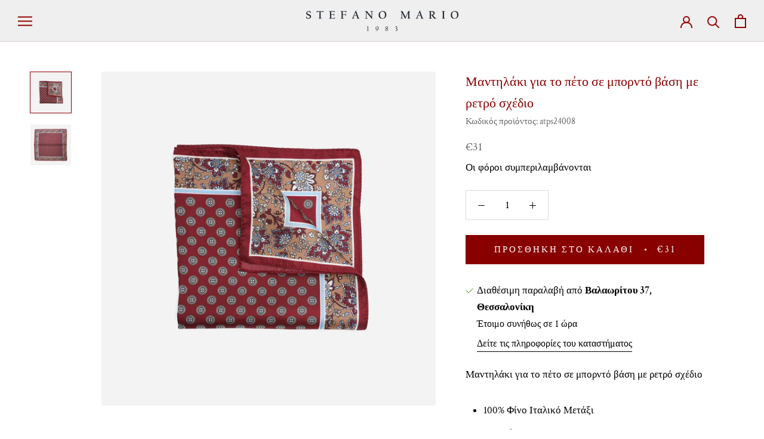

--- FILE ---
content_type: text/html; charset=utf-8
request_url: https://stefanomario.com/variants/48066481357130?section_id=store-availability
body_size: 403
content:
<div id="shopify-section-store-availability" class="shopify-section"><div class="store-availability-container" data-section-id="store-availability" data-section-type="store-availability"><div class="store-availability-information">
    <svg focusable="false" class="Icon Icon--store-availability-in-stock" viewBox="0 0 13 9" role="presentation">
      <path fill="none" d="M1 4l4 4 7-7" stroke="#307A07" stroke-linecap="square"></path>
    </svg>

  <div class="store-availability-information-container"><p class="store-availability-information__title">Διαθέσιμη παραλαβή από <strong>Βαλαωρίτου 37, Θεσσαλονίκη</strong></p>

          <p class="store-availability-information__stock">Έτοιμο συνήθως σε 1 ώρα</p>

          <p class="store-availability-information__stores">
            <button type="button" class="store-availability-information__link Link Link--underline" data-action="open-drawer" data-drawer-id="StoreAvailabilityModal-48066481357130">Δείτε τις πληροφορίες του καταστήματος</button>
          </p></div>
    </div>

    <div class="store-availabilities-modal Drawer Drawer--fromRight" aria-hidden="true" tabindex="-1" id="StoreAvailabilityModal-48066481357130">
      <div class="store-availabilities-modal__header Drawer__Header Drawer__Header--bordered Drawer__Header--flexible Drawer__Container">
          <div class="store-availabilities-modal__product-information">
            <h2 class="store-availabilities-modal__product-title Drawer__Title Heading u-h4"></h2>
            <p class="store-availabilities-modal__variant-title">Default Title</p>
          </div>

          <button class="store-availabilities-modal__close Drawer__Close Icon-Wrapper--clickable" data-action="close-drawer" data-drawer-id="StoreAvailabilityModal-48066481357130" aria-label="Κλείστε"><svg class="Icon Icon--close" role="presentation" viewBox="0 0 16 14">
      <path d="M15 0L1 14m14 0L1 0" stroke="currentColor" fill="none" fill-rule="evenodd"></path>
    </svg></button>
        </div>

        <div class="store-availabilities-list Drawer__Content">
          <div class="Drawer__Main" data-scrollable>
            <div class="Drawer__Container"><div class="store-availability-list__item">
                  <p class="store-availability-list__location"><strong>Βαλαωρίτου 37, Θεσσαλονίκη</strong></p>

                  <div class="store-availability-list__item-info">
                    <div class="store-availability-list__stock">
    <svg focusable="false" class="Icon Icon--store-availability-in-stock" viewBox="0 0 13 9" role="presentation">
      <path fill="none" d="M1 4l4 4 7-7" stroke="#307A07" stroke-linecap="square"></path>
    </svg>

  Διαθέσιμη παραλαβή, έτοιμο συνήθως σε 1 ώρα
</div>

                    <div class="store-availability-list__contact"><p>Βαλαωρίτου 37<br>Ισόγειο κατάστημα<br>546 25 Θεσσαλονίκη<br>Ελλάδα</p>+302310543605
</div>
                  </div>
                </div></div>
          </div>
        </div>
      </div>
    </div></div>


</div>